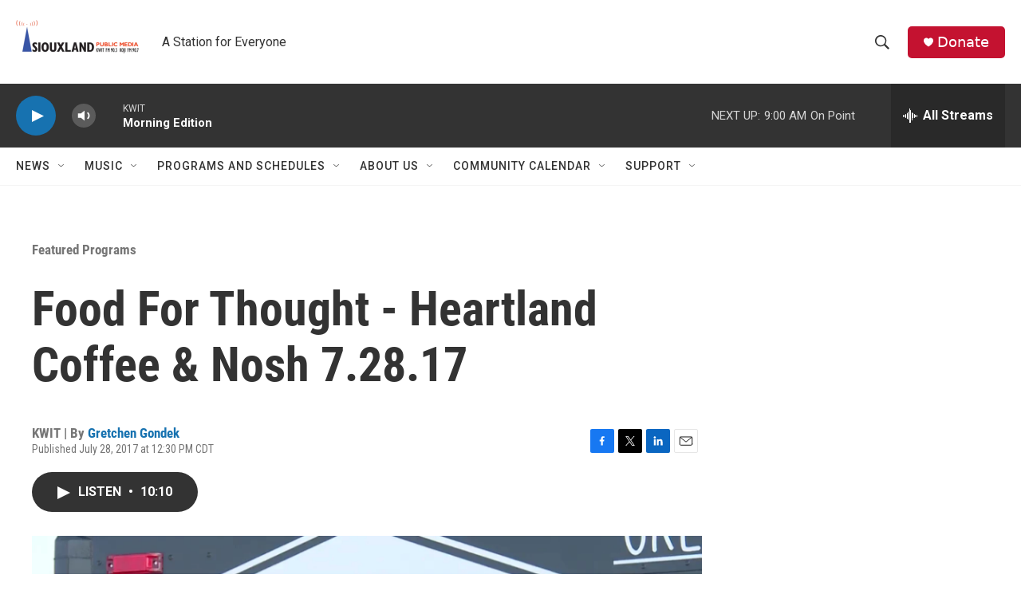

--- FILE ---
content_type: text/html; charset=utf-8
request_url: https://www.google.com/recaptcha/api2/aframe
body_size: 266
content:
<!DOCTYPE HTML><html><head><meta http-equiv="content-type" content="text/html; charset=UTF-8"></head><body><script nonce="c7CG5DdaEERHwkDAekRUYA">/** Anti-fraud and anti-abuse applications only. See google.com/recaptcha */ try{var clients={'sodar':'https://pagead2.googlesyndication.com/pagead/sodar?'};window.addEventListener("message",function(a){try{if(a.source===window.parent){var b=JSON.parse(a.data);var c=clients[b['id']];if(c){var d=document.createElement('img');d.src=c+b['params']+'&rc='+(localStorage.getItem("rc::a")?sessionStorage.getItem("rc::b"):"");window.document.body.appendChild(d);sessionStorage.setItem("rc::e",parseInt(sessionStorage.getItem("rc::e")||0)+1);localStorage.setItem("rc::h",'1769599388886');}}}catch(b){}});window.parent.postMessage("_grecaptcha_ready", "*");}catch(b){}</script></body></html>